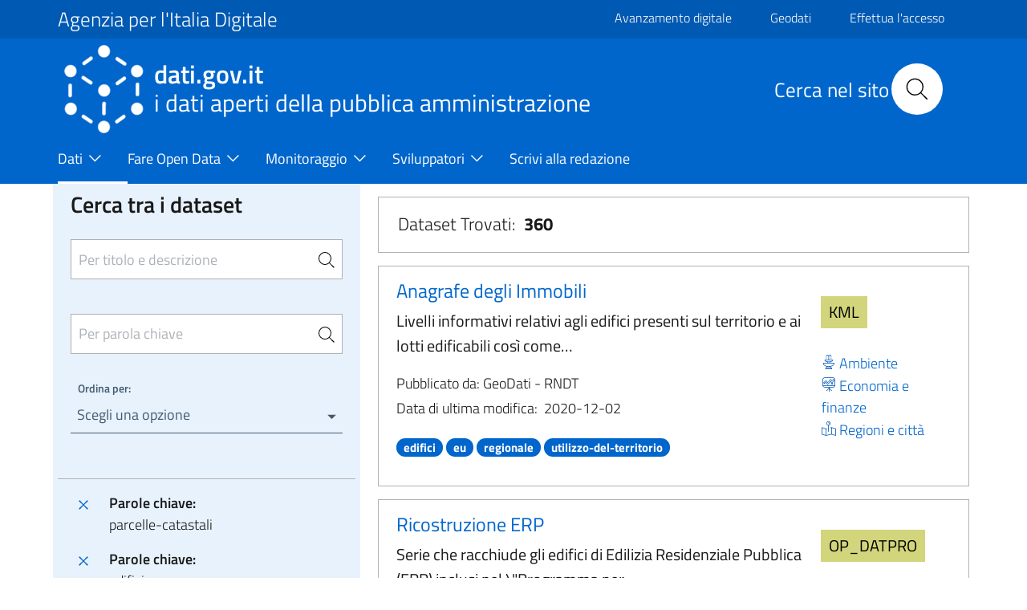

--- FILE ---
content_type: text/css
request_url: https://www.dati.gov.it/modules/contrib/calendar/css/calendar_multiday.css?t94fhx
body_size: 3591
content:
/**
 * Calendar calendar table styles.
 */
.calendar-calendar tr.odd,
.calendar-calendar tr.even {
  background-color: #fff;
}
.calendar-calendar table {
  width: 100%; /* Setting at 100% causes problem in Internet Explorer. */
  margin: 0 auto;
  padding: 0;
  border-spacing: 0;
  border-collapse: collapse;
}
.calendar-calendar .month-view table {
  width: 100%;
  margin: 0;
  padding: 0;
  border: none;
}
/**
 * IE needs a little help to get the side by side tables to the right size
 */
.calendar-calendar .year-view td {
  width: 32%;
  padding: 1px;
  border: none;
}
.calendar-calendar .year-view td table td {
  width: 13%;
  padding: 0;
}
.calendar-calendar tr {
  margin: 0;
  padding: 0;
  background-color: white;
}
.calendar-calendar th {
  margin: 0;
  text-align: center;
}
.calendar-calendar th a {
  font-weight: bold;
}
.calendar-calendar td {
  width: 14%;
  margin: 0;
  padding: 0;
  text-align: right;
  vertical-align: top;
  color: #777;
  border: 1px solid #ccc;
}
/**
 * Simplify the mini calendar by removing borders.
 */
.calendar-calendar .mini {
  border: none;
}
/**
 * Format for the week number in the first cell.
 */
.calendar-calendar td.week {
  width: 1%;
  min-width: 1%;
}
.calendar-calendar .week {
  clear: both;
  color: #555;
  font-size: 0.8em;
  font-style: normal;
}
/**
 * IE6 does not support min-height, using Min-Height fast hack from
 * http://www.dustindiaz.com/min-height-fast-hack .
 */
.calendar-calendar .inner {
  height: auto;
  margin: 0;
  padding: 0;
}
.calendar-calendar .inner div {
  margin: 0;
  padding: 0;
}
/**
 * Make sure paragraphs buried in calendar cells use padding, not margins, for
 * separation so the background color doesn't come through.
 */
.calendar-calendar .inner p {
  margin: 0;
  padding: 0 0 0.8em 0;
}
.calendar-calendar td a {
  text-decoration: none;
  font-weight: bold;
}
.calendar-calendar td a:hover {
  text-decoration: underline;
}
.calendar-calendar td.year,
.calendar-calendar td.month {
  text-align: center;
}
/**
 * Format days of the week header cells.
 */
.calendar-calendar th.days {
  margin: 0;
  padding: 1px;
  text-align: center;
  color: #ccc;
  background-color: #224;
}
/**
 * Floating day number div.
 */
.calendar-calendar div.day {
  float: right;
  clear: both;
  width: 1.5em;
  margin: 0;
  padding: 0.125em 0.25em 0 0.25em;
  text-align: center;
  border: 1px solid gray;
  border-width: 0 0 1px 1px;
  background-color: #f3f3f3;
}
/**
 * Individual node container.
 */
.calendar-calendar div.calendar {
  float: right; /* needed to keep IE from hiding the floating day number */
  clear: both;
  width: 96%;
  margin: 0 0.25em 0.25em 0;
  text-align: left;
  border: solid 1px #ddd;
  background-color: #fff;
}
/**
 * No floating of day view content because there is no floating day number.
 */
.calendar-calendar .day-view div.calendar {
  float: none;
  width: 98%;
  margin: 1% 1% 0 1%;
}
.calendar-calendar div.title {
  text-align: center;
  font-size: 0.8em;
}
.calendar-calendar div.title a {
  color: #000;
}
.calendar-calendar div.title a:hover {
  color: #c00;
}
.calendar-calendar .content {
  clear: both;
  padding: 3px;
  padding-left: 5px;
}
.calendar div.form-item {
  white-space: normal;
}
table td.mini,
table th.mini,
table.mini td.week {
  margin: 0;
  padding: 0 1px 0 0;
}
table td.mini a {
  font-weight: normal;
}
.calendar-calendar .mini-day-off {
  padding: 0;
}
.calendar-calendar .mini-day-on {
  padding: 0;
}
table .mini-day-on a {
  text-decoration: underline;
}
.calendar-calendar .mini .title {
  font-size: 0.8em;
}
.mini .calendar-calendar .week {
  font-size: 0.7em;
}
.mini-row {
  width: 100%;
  border: none;
}
.mini {
  width: 32%;
  vertical-align: top;
}

/**
 * Formatting for the legend stripe and block.
 */
.calendar-calendar .stripe {
  width: auto;
  height: 5px;
  font-size: 1px !important;
  line-height: 1px !important;
}
.calendar-calendar .day-view .stripe {
  width: 100%;
}
table.calendar-legend {
  width: 100%;
  margin: 0;
  padding: 0;
  background-color: #ccc;
}
table.calendar-legend tr.odd .stripe,
table.calendar-legend tr.even .stripe {
  height: 12px !important;
  font-size: 9px !important;
  line-height: 10px !important;
}
.calendar-legend td {
  padding-left: 5px;
  text-align: left;
}
.calendar-empty {
  font-size: 1px;
  line-height: 1px;
}
/**
 * Formatting for the full day view.
 */
.calendar-calendar td.calendar-agenda-hour {
  width: 1%;
  padding-top: 0.25em;
  text-align: right;
  border: none;
  border-top: 1px solid #ccc;
}
.calendar-calendar td.calendar-agenda-no-hours {
  min-width: 1%;
}
.calendar-calendar td.calendar-agenda-hour .calendar-hour {
  font-size: 1.2em;
  font-weight: bold;
}
.calendar-calendar td.calendar-agenda-hour .calendar-ampm {
  font-size: 1em;
}
.calendar-calendar td.calendar-agenda-items {
  text-align: left;
  border: 1px solid #ccc;
}
.calendar-calendar td.calendar-agenda-items div.calendar {
  width: auto;
  margin: 0;
  padding: 0.25em;
}
.calendar-calendar div.calendar div.inner .calendar-agenda-empty {
  width: 100%;
  padding: 1em 0;
  text-align: center;
  vertical-align: middle;
  background-color: #fff;
}
/**
 * The popup date selector for jumping to a new date.
 */
.calendar-date-select form {
  float: right;
  width: 25%;
  text-align: right;
}
.calendar-date-select div,
.calendar-date-select input,
.calendar-date-select label {
  float: right;
  clear: both;
  margin: 0;
  padding: 0;
  text-align: right;
}
.calendar-date-select .description {
  float: right;
}
.calendar-label {
  display: block;
  clear: both;
  font-weight: bold;
}
.calendar-calendar div.date-nav {
  width: auto;
  padding: 0.2em;
  color: #777;
  border: 1px solid #ccc;
  background-color: #ccc;
}
.calendar-calendar div.date-nav a,
.calendar-calendar div.date-nav h3 {
  text-decoration: none;
  color: #777;
}
.calendar-calendar th.days {
  color: #777;
  border: 1px solid #ccc;
  background-color: #eee;
  font-weight: bold;
}
.calendar-calendar td.empty {
  color: #cc9;
  border-color: #ccc;
  background: #ccc;
}
.calendar-calendar table.mini td.empty {
  border-color: #fff;
  background: #fff;
}
.calendar-calendar td div.day {
  margin-bottom: 2px;
  border: 1px solid #ccc;
  border-top: none;
  border-right: none;
}
.calendar-calendar td .inner div,
.calendar-calendar td .inner div a {
  background: #eee;
}
/**
 * Set small font size for all items in calendar div, themes can override this.
 * Use x-small instead of em to avoid multiplying effect in nested items.
 */
.calendar-calendar div.calendar {
  border: none;
  font-size: x-small;
}
.calendar-calendar td .inner div.calendar div,
.calendar-calendar td .inner div.calendar div a {
  padding: 0;
  border: none;
  background: #ffc;
}
.calendar-calendar td .inner div.calendar div.calendar-more,
.calendar-calendar td .inner div.calendar div.calendar-more a {
  text-align: right;
  color: #444;
  background: #fff;
}
.calendar-calendar td .inner .view-field,
.calendar-calendar td .inner .view-field a {
  color: #444;
  font-weight: normal;
}
.calendar-calendar td span.date-display-single,
.calendar-calendar td span.date-display-start,
.calendar-calendar td span.date-display-end,
.calendar-calendar td span.date-display-separator {
  font-weight: bold;
}
.calendar-calendar td .inner div.day a {
  color: #4b85ac;
}
.calendar-calendar tr td.today,
.calendar-calendar tr.odd td.today,
.calendar-calendar tr.even td.today {
  background-color: #c3d6e4;
}

/**
 * The following are not used by default but are available for themes.
 */


/**
 * Multi day styles.
 */
.calendar-calendar tbody {
  border-top: none;
}
.calendar-calendar .month-view .full .inner,
.calendar-calendar .week-view .full .multi-day .inner {
  height: auto;
}
.calendar-calendar .week-view .full .calendar-agenda-hour,
.calendar-calendar .month-view .full .single-day .inner .view-item {
  float: left;
  width: 100%;
}
.calendar-calendar .week-view .full .calendar-agenda-hour,
.calendar-calendar .day-view .full .calendar-agenda-hour {
  padding-right: 2px;
}
.calendar-calendar .week-view .full .calendar-agenda-hour {
  width: 6%;
  min-width: 0;
}
.calendar-calendar .week-view .full .days {
  width: 13%;
}
.calendar-calendar .month-view .full div.calendar,
.calendar-calendar .week-view .full div.calendar,
.calendar-calendar .day-view div.calendar {
  width: auto;
}
.calendar-calendar .month-view .full tr.date-box,
.calendar-calendar .month-view .full tr.date-box td,
.calendar-calendar .month-view .full tr.multi-day,
.calendar-calendar .month-view .full tr.multi-day td {
  height: 19px;
  max-height: 19px;
}
.calendar-calendar .month-view .full tr.single-day .no-entry,
.calendar-calendar .month-view .full tr.single-day .no-entry .inner {
  height: 44px !important;
  line-height: 44px;
}
.calendar-calendar .month-view .full tr.single-day .noentry-multi-day,
.calendar-calendar .month-view .full tr.single-day .noentry-multi-day .inner {
  height: 22px !important;
  line-height: 22px;
}
.calendar-calendar .month-view .full td,
.calendar-calendar .week-view .full td,
.calendar-calendar .day-view  td {
  padding: 1px 2px 0 2px;
  vertical-align: top;
}
.calendar-calendar .month-view .full td.date-box {
  height: 1%;
  padding-bottom: 2px;
  border-bottom: 0;
}
.calendar-calendar .month-view .full .week {
  font-size: inherit;
}
.calendar-calendar .month-view .full .week a,
.calendar-calendar .week-view .full .week a {
  color: #4b85ac;
}
.calendar-calendar .month-view .full td .inner div.day,
.calendar-calendar .month-view .full td .inner div.day a {
  margin-bottom: 0;
  border: none;
  background: none;
}
.calendar-calendar .month-view .full td.date-box .inner,
.calendar-calendar .week-view .full td.date-box .inner {
  min-height: inherit;
}
.calendar-calendar .month-view .full td.multi-day,
.calendar-calendar .week-view .full td.multi-day {
  border-top: 0;
  border-bottom: 0;
}
.calendar-calendar .week-view .full .first td.multi-day {
  border-top: 1px solid #ccc;
}
.calendar-calendar .month-view .full td.single-day {
  border-top: 0;
}
.calendar-calendar .month-view .full td.multi-day .inner,
.calendar-calendar .week-view .full td.multi-day .inner,
.calendar-calendar .day-view .full td.multi-day .inner {
  position: relative;
  width: auto;
  min-height: inherit;
}
.calendar-calendar .month-view .full td.multi-day.no-entry {
  min-height: 0;
}
.calendar-calendar .month-view .full td.single-day .calendar-empty,
.calendar-calendar .month-view .full td.single-day.empty,
.calendar-calendar .month-view .full td.date-box.empty {
  background: #f4f4f4;
}
.calendar-calendar .month-view .full td.single-day .inner div,
.calendar-calendar .month-view .full td.single-day .inner div a,
.calendar-calendar .month-view .full td.multi-day .inner div,
.calendar-calendar .month-view .full td.multi-day .inner div a,
.calendar-calendar .month-view .full td .inner div.calendar.monthview div,
.calendar-calendar .month-view .full td .inner div.calendar.monthview div a,
.calendar-calendar .week-view .full td.single-day .inner div,
.calendar-calendar .week-view .full td.single-day .inner div a,
.calendar-calendar .week-view .full td.multi-day .inner div,
.calendar-calendar .week-view .full td.multi-day .inner div a,
.calendar-calendar .week-view .full td .inner div.calendar.weekview div,
.calendar-calendar .week-view .full td .inner div.calendar.weekview div a,
.calendar-calendar .day-view .full td .inner div.view-item,
.calendar-calendar .day-view .full td .inner div.calendar div,
.calendar-calendar .day-view .full td .inner div.calendar div a {
  background: none;
}
.calendar-calendar .day-view .full td .inner div.calendar div,
.calendar-calendar .day-view .full td .inner div.calendar div a {
  margin: 0 3px;
}
.calendar-calendar .day-view .full td .inner div.calendar div.stripe {
  margin: 0;
}
.calendar-calendar .month-view .full tr td.today,
.calendar-calendar .month-view .full tr.odd td.today,
.calendar-calendar .month-view .full tr.even td.today {
  border-right: 2px solid #7c7f12;
  border-left: 2px solid #7c7f12;
  background: none;
}
.calendar-calendar .month-view .full td.date-box.today {
  border-width: 2px 2px 0 2px;
  border-style: solid;
  border-color: #7c7f12;
}
.calendar-calendar .month-view .full tr td.single-day.today {
  border-bottom: 2px solid #7c7f12;
}
.calendar-calendar .month-view .full tr td.multi-day.starts-today {
  border-left: 2px solid #7c7f12;
}
.calendar-calendar .month-view .full tr td.multi-day.ends-today {
  border-right: 2px solid #7c7f12;
}
.calendar-calendar .month-view .full tr td.multi-day,
.calendar-calendar .month-view .full tr td.single-day {
  border-top: 0;
}
.calendar-calendar .month-view .full tr td.multi-day,
.calendar-calendar .month-view .full tr td.date-box {
  border-bottom: 0;
}
.calendar-calendar .month-view .full .inner .monthview,
.calendar-calendar .week-view .full .inner .weekview,
.calendar-calendar .day-view .full .inner .dayview {
  position: relative;
  display: block;
  float: none;
  width: auto;
  margin: 0.25em auto;
  -moz-border-radius: 5px;
  border-radius: 5px;
}
.calendar-calendar .month-view .full td.single-day div.monthview,
.calendar-calendar .week-view .full td.single-day div.weekview,
.calendar-calendar .day-view .full td.single-day div.dayview {
  overflow: hidden;
  width: auto;
  padding: 0 3px;
  background: #ffc;
}
.calendar-calendar .month-view .full td.single-day .calendar-more div.monthview {
  background: none;
}
.calendar-calendar .day-view td div.dayview {
  padding: 0;
}
.calendar-calendar .month-view .full td.multi-day div.monthview,
.calendar-calendar .week-view .full td.multi-day div.weekview,
.calendar-calendar .day-view .full td.multi-day div.dayview {
  position: relative;
  overflow: hidden;
  height: 1.9em;
  margin: 0 auto;
  color: #fff;
  background: #74a5d7;
}
.calendar-calendar .week-view .full td.multi-day div.weekview {
  height: 3.5em;
}
.calendar-calendar .month-view .full td.multi-day .inner .view-field,
.calendar-calendar .month-view .full td.multi-day .inner .view-field a,
.calendar-calendar .week-view .full td.multi-day .inner .view-field,
.calendar-calendar .week-view .full td.multi-day .inner .view-field a,
.calendar-calendar .day-view .full td.multi-day .inner .view-field,
.calendar-calendar .day-view .full td.multi-day .inner .view-field a {
  color: #fff;
}

.calendar-calendar .day-view .full td.multi-day div.dayview,
.calendar-calendar .week-view .full td.multi-day div.weekview {
  margin-bottom: 2px;
}
.calendar-calendar .month-view .full td.multi-day .calendar.monthview .view-field {
  float: left;
  margin-right: 3px;
  white-space: nowrap;
}
.calendar-calendar .week-view .full td.multi-day .calendar.weekview .view-field {
  display: inline;
  margin-right: 3px;
  white-space: nowrap;
}
.calendar-calendar .day-view .full td.multi-day .calendar.weekview .view-field {
  display: block;
}
.calendar-calendar .month-view .full td.multi-day .calendar.monthview .contents,
.calendar-calendar .week-view .full td.multi-day .calendar.weekview .contents {
  position: absolute;
  left: 5px;
  width: 3000px;
}
.calendar-calendar .day-view td .stripe,
.calendar-calendar .month-view .full td .stripe,
.calendar-calendar .week-view .full td .stripe {
  z-index: 2;
  top: 0;
  left: 0;
  width: 100%;
  height: 3px;
  -moz-border-radius: 5px 5px 0 0;
  border-radius: 5px 5px 0 0;
}
.calendar-calendar .full td.single-day .continuation,
.calendar-calendar .full td.single-day .continues,
.calendar-calendar .full td.single-day .cutoff {
  display: none;
}
.calendar-calendar .month-view .full td.multi-day  .inner .monthview .continuation,
.calendar-calendar .week-view .full td.multi-day  .inner .weekview .continuation {
  float: left;
  height: 1.9em;
  margin-right: 3px;
}
.calendar-calendar .week-view .full td.multi-day  .inner .weekview .continuation {
  height: 2.75em;
  margin-right: 8px;
  padding-top: 0.75em;
}
.calendar-calendar .month-view .full td.multi-day .inner .monthview .continues,
.calendar-calendar .month-view .full td.multi-day .inner .monthview .cutoff,
.calendar-calendar .week-view .full td.multi-day .inner .weekview .continues,
.calendar-calendar .week-view .full td.multi-day .inner .weekview .cutoff {
  position: absolute;
  z-index: 1;
  right: 0;
  width: 10px;
  height: 1.9em;
  padding-left: 6px;
  text-align: left;
  -moz-border-radius: 0 5px 5px 0;
  border-radius: 0 5px 5px 0;
  background: #74a5d7;
}
.calendar-calendar .week-view .full td.multi-day .inner .weekview .continues,
.calendar-calendar .week-view .full td.multi-day .inner .weekview .cutoff {
  height: 2.75em;
  padding-top: 0.75em;
}
.calendar-calendar .month-view .full td.multi-day .inner .monthview .cutoff,
.calendar-calendar .week-view .full td.multi-day .inner .weekview .cutoff {
  width: 8px;
  padding-left: 0;
}
.calendar-calendar .week-view .full td.multi-day {
  padding: 2px;
}
.calendar-calendar .week-view td.single-day div.calendar {
  width: 100%;
  padding-right: 0;
  padding-left: 0;
}
.calendar-calendar .week-view .full tr.last td.multi-day {
  border-bottom: 1px solid #ccc;
}
/**
 * Restyle Header.
 */
.view .date-nav-wrapper .clear-block {
  margin-bottom: 10px;
}
.view .date-nav-wrapper {
  position: relative;
  width: 100%;
  margin-top: 5px;
}
.view .date-nav-wrapper .date-nav {
  position: relative;
  height: 30px;
  height: auto;
  min-height: 30px;
  margin-bottom: 10px;
  border: 0;
  background-color: transparent;
}
.view .date-nav-wrapper .date-prev a,
.view .date-nav-wrapper .date-next a {
  text-decoration: none;
  color: inherit;
  font-size: 12px;
}
.view .date-nav-wrapper.date-nav a:hover {
  text-decoration: underline;
}
.view .date-nav-wrapper .date-prev {
  position: absolute;
  z-index: 1;
  top: 0;
  right: 60px;
  left: auto;
  float: none;
  width: auto;
  padding: 5px 0;
  text-align: right;
  -moz-border-radius: 5px 0 0 5px;
  border-radius: 5px 0 0 5px;
  background: none repeat scroll 0 0 #dfdfdf;
  font-size: 12px;
}
.block-views .view .date-nav-wrapper .date-prev {
  right: auto;
  left: 0;
}
.view .date-nav-wrapper .date-prev a {
  margin-left: 10px;
  font-weight: bold;
}
.view .date-nav-wrapper .date-heading {
  position: relative;
  z-index: 0;
  top: 0;
  width: 100%;
  text-align: center;
}
.view .date-nav-wrapper .date-heading h3 {
  font-size: 1.7em;
  line-height: 30px;
}
.view .date-nav-wrapper .date-next {
  position: absolute;
  z-index: 1;
  top: 0;
  right: 0;
  float: none;
  width: auto;
  padding: 5px 0;
  text-align: right;
  -moz-border-radius: 0 5px 5px 0;
  border-radius: 0 5px 5px 0;
  background: none repeat scroll 0 0 #dfdfdf;
  font-size: 12px;
}
.view .date-nav-wrapper .date-next a {
  margin-right: 10px;
  font-weight: bold;
}
.attachment .calendar-calendar {
  clear: both;
  margin-top: 20px;
}
.calendar-calendar th a,
.attachment .calendar-calendar th {
  border: 0;
  background-color: transparent;
}
.attachment .calendar-calendar th.calendar-agenda-hour {
  text-align: right;
  color: #777;
  font-weight: bold;
}
.view-calendar .feed-icon {
  margin-top: 5px;
}
.view table.mini .date-prev,
.view table.mini .date-next {
  background: none;
}
.date-nav div.date-prev,
.date-nav div.date-next,
.date-nav {
  width: auto;
}
ul.calendar-links,
.region-content ul.calendar-links {
  margin: 0;
  padding: 0;
}
.year-view div.month-view div.date-nav {
  min-height: 20px;
  background-color: #dfdfdf;
}
